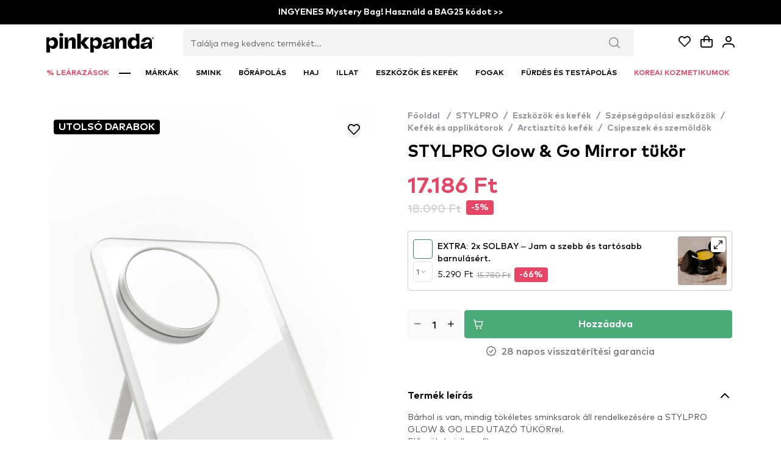

--- FILE ---
content_type: text/javascript; charset=utf-8
request_url: https://www.pinkpanda.hu/_nuxt/BJtl3rmf.js
body_size: -48
content:
import{P as t,U as r,V as o}from"./B9WjbkLb.js";const n={xmlns:"http://www.w3.org/2000/svg",fill:"none","aria-hidden":"true",class:"w-6 h-6 text-gray-800 dark:text-white",viewBox:"0 0 14 14"};function s(l,e){return t(),r("svg",n,e[0]||(e[0]=[o("path",{stroke:"currentColor","stroke-linecap":"round","stroke-linejoin":"round","stroke-width":"2",d:"m1 1 6 6m0 0 6 6M7 7l6-6M7 7l-6 6"},null,-1)]))}const i={render:s};export{i as C};


--- FILE ---
content_type: text/javascript; charset=utf-8
request_url: https://www.pinkpanda.hu/_nuxt/DD1mBvKP.js
body_size: -19
content:
import{o as m}from"./Dj5SIUbj.js";import{F as c}from"./DiTXFcm-.js";import{d as p}from"./D3pctV-p.js";import{P as o,U as s,M as n,$ as u,u as a,ab as d,Y as r,V as x}from"./B9WjbkLb.js";const f={class:"py-4 flex items-center justify-start"},_={key:0,class:"font-primary text-xl font-medium md:text-2xl ml-2 uppercase"},k={key:1,class:"font-primary text-xl font-medium md:text-2xl ml-2 uppercase"},h={__name:"Title",props:{title:String,notMainTitle:Boolean},setup(e){return(l,t)=>{const i=m;return o(),s("div",f,[n(i,{name:"btn-go-back-products-page",class:"text-black cursor-pointer flex items-center",onClick:t[0]||(t[0]=y=>l.$router.back())},{default:u(()=>[n(a(c),{name:"btn-collapse-description-group",class:d(["rotate-90",a(p)])},null,8,["class"])]),_:1}),e.notMainTitle?(o(),s("h2",_,r(e.title),1)):(o(),s("h1",k,r(e.title),1)),t[1]||(t[1]=x("div",null,null,-1))])}}};export{h as _};
